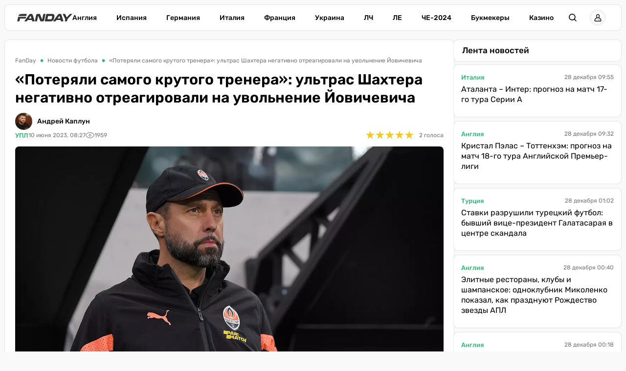

--- FILE ---
content_type: image/svg+xml
request_url: https://fanday.net/img/casinos/ggbet-logo-new.svg
body_size: 438
content:
<svg width="82" height="32" fill="none" xmlns="http://www.w3.org/2000/svg"><path fill-rule="evenodd" clip-rule="evenodd" d="M37.154 8s-.972 5.189-1.806 9.44h9.55c.59 0 1.041.538.937 1.128l-.139.608c-.104.555-.59.954-1.163.954l-3.073.018-.73 3.835h5.921a3.89 3.89 0 0 0 3.837-3.141c.065-.36.139-.723.212-1.083.066-.32.13-.638.187-.948.313-1.596-.99-2.794-2.621-2.794l.104-.52c1.684-.052 2.882-.92 3.195-2.586l.225-1.267C52.12 9.753 50.696 8 48.77 8H37.153Zm9.22 4.72-.053.33a1.336 1.336 0 0 1-1.302 1.076h-3.924l.452-2.412h3.993c.538.017.937.503.833 1.006ZM68.422 8l-.781 4.043h4.201l-2.291 11.94h5.173l2.292-11.94h4.22L82 8H68.423ZM51.651 21.952l2.24-11.904C54.117 8.868 55.158 8 56.339 8h10.712l-.78 4.06h-7.692l-.4 2.083h6.442l-.625 3.28h-6.459l-.486 2.551h8.872l-.764 3.991H53.335a1.7 1.7 0 0 1-1.684-2.013Z" fill="#fff"/><path fill-rule="evenodd" clip-rule="evenodd" d="M9.288 12.06c-2.049 0-3.125 1.198-3.438 2.847l-.486 2.447c-.243 1.319-.087 2.533 2.1 2.533h3.248l.468-2.447H7.847l.642-3.297h8.126l-1.91 9.84H4.687c-2.952 0-5.157-2.725-4.601-5.606.08-.43.157-.87.235-1.317.193-1.103.39-2.236.65-3.299C2.048 9.32 4.548 8 7.951 8h9.792l-.764 4.06H9.288Zm13.959 2.847c.312-1.649 1.389-2.846 3.438-2.846h7.691L35.123 8h-9.775c-3.403 0-5.903 1.319-6.98 5.761-.26 1.063-.457 2.196-.65 3.299-.078.446-.155.888-.235 1.317-.556 2.899 1.65 5.606 4.6 5.623h10.019l1.91-9.84h-8.109l-.642 3.298h3.333l-.468 2.447h-3.247c-2.188 0-2.344-1.215-2.1-2.534l.468-2.464Zm11.72 4.616-.852 4.46h4.445l.85-4.46h-4.444Z" fill="#F63"/></svg>